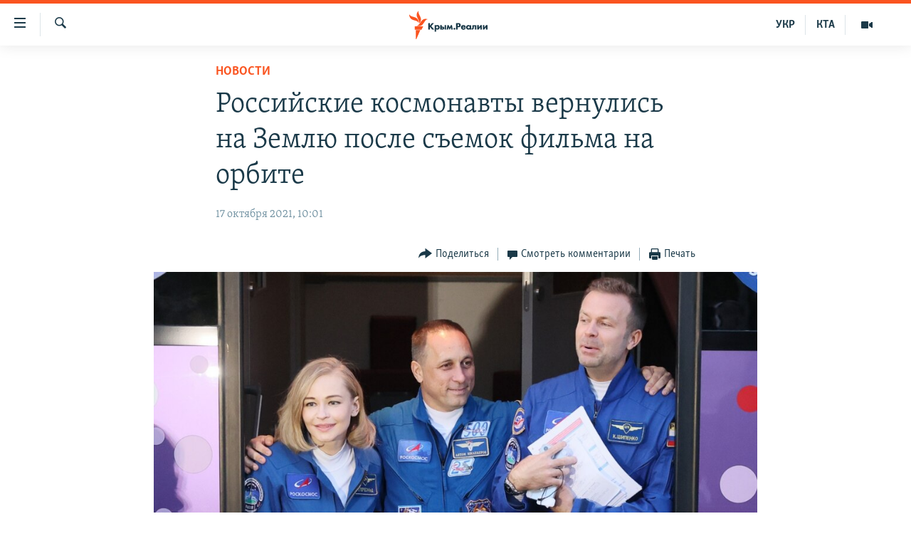

--- FILE ---
content_type: text/html; charset=utf-8
request_url: https://ru.krymr.com/a/news-rossiyskiye-kosmonavty-vernulis-posle-syemok-filma-orbita/31513868.html
body_size: 12804
content:

<!DOCTYPE html>
<html lang="ru" dir="ltr" class="no-js">
<head>
<link href="/Content/responsive/RFE/ru-CRI/RFE-ru-CRI.css?&amp;av=0.0.0.0&amp;cb=374" rel="stylesheet"/>
<script src="https://tags.krymr.com/rferl-pangea/prod/utag.sync.js"></script> <script type='text/javascript' src='https://www.youtube.com/iframe_api' async></script>
<link rel="manifest" href="/manifest.json">
<script type="text/javascript">
//a general 'js' detection, must be on top level in <head>, due to CSS performance
document.documentElement.className = "js";
var cacheBuster = "374";
var appBaseUrl = "/";
var imgEnhancerBreakpoints = [0, 144, 256, 408, 650, 1023, 1597];
var isLoggingEnabled = false;
var isPreviewPage = false;
var isLivePreviewPage = false;
if (!isPreviewPage) {
window.RFE = window.RFE || {};
window.RFE.cacheEnabledByParam = window.location.href.indexOf('nocache=1') === -1;
const url = new URL(window.location.href);
const params = new URLSearchParams(url.search);
// Remove the 'nocache' parameter
params.delete('nocache');
// Update the URL without the 'nocache' parameter
url.search = params.toString();
window.history.replaceState(null, '', url.toString());
} else {
window.addEventListener('load', function() {
const links = window.document.links;
for (let i = 0; i < links.length; i++) {
links[i].href = '#';
links[i].target = '_self';
}
})
}
// Iframe & Embed detection
var embedProperties = {};
try {
// Reliable way to check if we are in an iframe.
var isIframe = window.self !== window.top;
embedProperties.is_iframe = isIframe;
if (!isIframe) {
embedProperties.embed_context = "main";
} else {
// We are in an iframe. Let's try to access the parent.
// This access will only fail with strict cross-origin (without document.domain).
var parentLocation = window.top.location;
// The access succeeded. Now we explicitly compare the hostname.
if (window.location.hostname === parentLocation.hostname) {
embedProperties.embed_context = "embed_self";
} else {
// Hostname is different (e.g. different subdomain with document.domain)
embedProperties.embed_context = "embed_cross";
}
// Since the access works, we can safely get the details.
embedProperties.url_parent = parentLocation.href;
embedProperties.title_parent = window.top.document.title;
}
} catch (err) {
// We are in an iframe, and an error occurred, probably due to cross-origin restrictions.
embedProperties.is_iframe = true;
embedProperties.embed_context = "embed_cross";
// We cannot access the properties of window.top.
// `document.referrer` can sometimes provide the URL of the parent page.
// It is not 100% reliable, but it is the best we can do in this situation.
embedProperties.url_parent = document.referrer || null;
embedProperties.title_parent = null; // We can't get to the title in a cross-origin scenario.
}
var pwaEnabled = true;
var swCacheDisabled;
</script>
<meta charset="utf-8" />
<title>Российские космонавты вернулись на Землю после съемок фильма на орбите</title>
<meta name="description" content="Российская актриса Пересильд и режиссер Шипенко впервые снимали художественный фильм в космосе" />
<meta name="keywords" content="Новости, Роскосмос, радио свобода, крым реалии, тасс, Юлия Пересильд, фильм роскосмос, съемки фильма на орбите, Антон Шкаплеров, Клим Шипенко" />
<meta name="viewport" content="width=device-width, initial-scale=1.0" />
<meta http-equiv="X-UA-Compatible" content="IE=edge" />
<meta name="robots" content="max-image-preview:large"><meta name="msvalidate.01" content="06EF19F813911814478D52A8EAF58195" />
<meta name="yandex-verification" content="c6d6cc3982c8d473" />
<meta name="google-site-verification" content="iz1aMHZsBgjRN9F870HDdgr4VpDkfmIi7LiIZNcisUQ" />
<meta property="fb:pages" content="283941958441966" />
<link href="https://ru.krymr.com/a/news-rossiyskiye-kosmonavty-vernulis-posle-syemok-filma-orbita/31513868.html" rel="canonical" />
<meta name="apple-mobile-web-app-title" content="Крым.Реалии" />
<meta name="apple-mobile-web-app-status-bar-style" content="black" />
<meta name="apple-itunes-app" content="app-id=1561597038, app-argument=//31513868.ltr" />
<meta content="Российские космонавты вернулись на Землю после съемок фильма на орбите" property="og:title" />
<meta content="Российская актриса Пересильд и режиссер Шипенко впервые снимали художественный фильм в космосе" property="og:description" />
<meta content="article" property="og:type" />
<meta content="https://ru.krymr.com/a/news-rossiyskiye-kosmonavty-vernulis-posle-syemok-filma-orbita/31513868.html" property="og:url" />
<meta content="Крым.Реалии" property="og:site_name" />
<meta content="https://www.facebook.com/krymrealii" property="article:publisher" />
<meta content="https://gdb.rferl.org/00c30000-0a00-0242-3094-08d98840a696_w1200_h630.jpg" property="og:image" />
<meta content="1200" property="og:image:width" />
<meta content="630" property="og:image:height" />
<meta content="582979245185328" property="fb:app_id" />
<meta content="summary_large_image" name="twitter:card" />
<meta content="@krymrealii" name="twitter:site" />
<meta content="https://gdb.rferl.org/00c30000-0a00-0242-3094-08d98840a696_w1200_h630.jpg" name="twitter:image" />
<meta content="Российские космонавты вернулись на Землю после съемок фильма на орбите" name="twitter:title" />
<meta content="Российская актриса Пересильд и режиссер Шипенко впервые снимали художественный фильм в космосе" name="twitter:description" />
<link rel="amphtml" href="https://ru.krymr.com/amp/news-rossiyskiye-kosmonavty-vernulis-posle-syemok-filma-orbita/31513868.html" />
<script type="application/ld+json">{"articleSection":"Новости","isAccessibleForFree":true,"headline":"Российские космонавты вернулись на Землю после съемок фильма на орбите","inLanguage":"ru-CRI","keywords":"Новости, Роскосмос, радио свобода, крым реалии, тасс, Юлия Пересильд, фильм роскосмос, съемки фильма на орбите, Антон Шкаплеров, Клим Шипенко","author":{"@type":"Person","name":"Крым.Реалии"},"datePublished":"2021-10-17 07:01:14Z","dateModified":"2021-10-17 07:01:14Z","publisher":{"logo":{"width":512,"height":220,"@type":"ImageObject","url":"https://ru.krymr.com/Content/responsive/RFE/ru-CRI/img/logo.png"},"@type":"NewsMediaOrganization","url":"https://ru.krymr.com","sameAs":["https://facebook.com/krymrealii","https://twitter.com/krymrealii","https://www.youtube.com/channel/UCTxc3zFdloSLhqPd6mfIMKA","https://www.instagram.com/krymrealii/","https://t.me/krymrealii","https://soundcloud.com/podcasts-krym-realii"],"name":"Крым.Реалии","alternateName":"Крым Реалии"},"@context":"https://schema.org","@type":"NewsArticle","mainEntityOfPage":"https://ru.krymr.com/a/news-rossiyskiye-kosmonavty-vernulis-posle-syemok-filma-orbita/31513868.html","url":"https://ru.krymr.com/a/news-rossiyskiye-kosmonavty-vernulis-posle-syemok-filma-orbita/31513868.html","description":"Российская актриса Пересильд и режиссер Шипенко впервые снимали художественный фильм в космосе","image":{"width":1080,"height":608,"@type":"ImageObject","url":"https://gdb.rferl.org/00c30000-0a00-0242-3094-08d98840a696_w1080_h608.jpg"},"name":"Российские космонавты вернулись на Землю после съемок фильма на орбите"}</script>
<script src="/Scripts/responsive/infographics.b?v=dVbZ-Cza7s4UoO3BqYSZdbxQZVF4BOLP5EfYDs4kqEo1&amp;av=0.0.0.0&amp;cb=374"></script>
<script src="/Scripts/responsive/loader.b?v=C-JLefdHQ4ECvt5x4bMsJCTq2VRkcN8JUkP-IB-DzAI1&amp;av=0.0.0.0&amp;cb=374"></script>
<link rel="icon" type="image/svg+xml" href="/Content/responsive/RFE/img/webApp/favicon.svg" />
<link rel="alternate icon" href="/Content/responsive/RFE/img/webApp/favicon.ico" />
<link rel="mask-icon" color="#ea6903" href="/Content/responsive/RFE/img/webApp/favicon_safari.svg" />
<link rel="apple-touch-icon" sizes="152x152" href="/Content/responsive/RFE/img/webApp/ico-152x152.png" />
<link rel="apple-touch-icon" sizes="144x144" href="/Content/responsive/RFE/img/webApp/ico-144x144.png" />
<link rel="apple-touch-icon" sizes="114x114" href="/Content/responsive/RFE/img/webApp/ico-114x114.png" />
<link rel="apple-touch-icon" sizes="72x72" href="/Content/responsive/RFE/img/webApp/ico-72x72.png" />
<link rel="apple-touch-icon-precomposed" href="/Content/responsive/RFE/img/webApp/ico-57x57.png" />
<link rel="icon" sizes="192x192" href="/Content/responsive/RFE/img/webApp/ico-192x192.png" />
<link rel="icon" sizes="128x128" href="/Content/responsive/RFE/img/webApp/ico-128x128.png" />
<meta name="msapplication-TileColor" content="#ffffff" />
<meta name="msapplication-TileImage" content="/Content/responsive/RFE/img/webApp/ico-144x144.png" />
<link rel="preload" href="/Content/responsive/fonts/Skolar-Lt_Cyrl_v2.4.woff" type="font/woff" as="font" crossorigin="anonymous" />
<link rel="alternate" type="application/rss+xml" title="RFE/RL - Top Stories [RSS]" href="/api/" />
<link rel="sitemap" type="application/rss+xml" href="/sitemap.xml" />
<script type="text/javascript">
var analyticsData = Object.assign(embedProperties, {url:"https://ru.krymr.com/a/news-rossiyskiye-kosmonavty-vernulis-posle-syemok-filma-orbita/31513868.html",property_id:"507",article_uid:"31513868",page_title:"Российские космонавты вернулись на Землю после съемок фильма на орбите",page_type:"article",content_type:"article",subcontent_type:"article",last_modified:"2021-10-17 07:01:14Z",pub_datetime:"2021-10-17 07:01:14Z",section:"новости",english_section:"news-ru",byline:"",categories:"news-ru",tags:"роскосмос;радио свобода;крым реалии;тасс;юлия пересильд;фильм роскосмос;съемки фильма на орбите; антон шкаплеров; клим шипенко",domain:"ru.krymr.com",language:"Russian",language_service:"RFERL Crimea",platform:"web",copied:"no",copied_article:"",copied_title:"",runs_js:"Yes",cms_release:"8.45.0.0.374",enviro_type:"prod",slug:"news-rossiyskiye-kosmonavty-vernulis-posle-syemok-filma-orbita",entity:"RFE",short_language_service:"CRI",platform_short:"W",page_name:"Российские космонавты вернулись на Землю после съемок фильма на орбите"});
// Push Analytics data as GTM message (without "event" attribute and before GTM initialization)
window.dataLayer = window.dataLayer || [];
window.dataLayer.push(analyticsData);
</script>
<script type="text/javascript" data-cookiecategory="analytics">
var gtmEventObject = {event: 'page_meta_ready'};window.dataLayer = window.dataLayer || [];window.dataLayer.push(gtmEventObject);
var renderGtm = "true";
if (renderGtm === "true") {
(function(w,d,s,l,i){w[l]=w[l]||[];w[l].push({'gtm.start':new Date().getTime(),event:'gtm.js'});var f=d.getElementsByTagName(s)[0],j=d.createElement(s),dl=l!='dataLayer'?'&l='+l:'';j.async=true;j.src='//www.googletagmanager.com/gtm.js?id='+i+dl;f.parentNode.insertBefore(j,f);})(window,document,'script','dataLayer','GTM-WXZBPZ');
}
</script>
</head>
<body class=" nav-no-loaded cc_theme pg-article pg-article--single-column print-lay-article use-sticky-share nojs-images ">
<noscript><iframe src="https://www.googletagmanager.com/ns.html?id=GTM-WXZBPZ" height="0" width="0" style="display:none;visibility:hidden"></iframe></noscript> <script type="text/javascript" data-cookiecategory="analytics">
var gtmEventObject = {event: 'page_meta_ready'};window.dataLayer = window.dataLayer || [];window.dataLayer.push(gtmEventObject);
var renderGtm = "true";
if (renderGtm === "true") {
(function(w,d,s,l,i){w[l]=w[l]||[];w[l].push({'gtm.start':new Date().getTime(),event:'gtm.js'});var f=d.getElementsByTagName(s)[0],j=d.createElement(s),dl=l!='dataLayer'?'&l='+l:'';j.async=true;j.src='//www.googletagmanager.com/gtm.js?id='+i+dl;f.parentNode.insertBefore(j,f);})(window,document,'script','dataLayer','GTM-WXZBPZ');
}
</script>
<!--Analytics tag js version start-->
<script type="text/javascript" data-cookiecategory="analytics">
var utag_data = Object.assign({}, analyticsData, {pub_year:"2021",pub_month:"10",pub_day:"17",pub_hour:"07",pub_weekday:"Sunday"});
if(typeof(TealiumTagFrom)==='function' && typeof(TealiumTagSearchKeyword)==='function') {
var utag_from=TealiumTagFrom();var utag_searchKeyword=TealiumTagSearchKeyword();
if(utag_searchKeyword!=null && utag_searchKeyword!=='' && utag_data["search_keyword"]==null) utag_data["search_keyword"]=utag_searchKeyword;if(utag_from!=null && utag_from!=='') utag_data["from"]=TealiumTagFrom();}
if(window.top!== window.self&&utag_data.page_type==="snippet"){utag_data.page_type = 'iframe';}
try{if(window.top!==window.self&&window.self.location.hostname===window.top.location.hostname){utag_data.platform = 'self-embed';utag_data.platform_short = 'se';}}catch(e){if(window.top!==window.self&&window.self.location.search.includes("platformType=self-embed")){utag_data.platform = 'cross-promo';utag_data.platform_short = 'cp';}}
(function(a,b,c,d){ a="https://tags.krymr.com/rferl-pangea/prod/utag.js"; b=document;c="script";d=b.createElement(c);d.src=a;d.type="text/java"+c;d.async=true; a=b.getElementsByTagName(c)[0];a.parentNode.insertBefore(d,a); })();
</script>
<!--Analytics tag js version end-->
<!-- Analytics tag management NoScript -->
<noscript>
<img style="position: absolute; border: none;" src="https://ssc.krymr.com/b/ss/bbgprod,bbgentityrferl/1/G.4--NS/33707354?pageName=rfe%3acri%3aw%3aarticle%3a%d0%a0%d0%be%d1%81%d1%81%d0%b8%d0%b9%d1%81%d0%ba%d0%b8%d0%b5%20%d0%ba%d0%be%d1%81%d0%bc%d0%be%d0%bd%d0%b0%d0%b2%d1%82%d1%8b%20%d0%b2%d0%b5%d1%80%d0%bd%d1%83%d0%bb%d0%b8%d1%81%d1%8c%20%d0%bd%d0%b0%20%d0%97%d0%b5%d0%bc%d0%bb%d1%8e%20%d0%bf%d0%be%d1%81%d0%bb%d0%b5%20%d1%81%d1%8a%d0%b5%d0%bc%d0%be%d0%ba%20%d1%84%d0%b8%d0%bb%d1%8c%d0%bc%d0%b0%20%d0%bd%d0%b0%20%d0%be%d1%80%d0%b1%d0%b8%d1%82%d0%b5&amp;c6=%d0%a0%d0%be%d1%81%d1%81%d0%b8%d0%b9%d1%81%d0%ba%d0%b8%d0%b5%20%d0%ba%d0%be%d1%81%d0%bc%d0%be%d0%bd%d0%b0%d0%b2%d1%82%d1%8b%20%d0%b2%d0%b5%d1%80%d0%bd%d1%83%d0%bb%d0%b8%d1%81%d1%8c%20%d0%bd%d0%b0%20%d0%97%d0%b5%d0%bc%d0%bb%d1%8e%20%d0%bf%d0%be%d1%81%d0%bb%d0%b5%20%d1%81%d1%8a%d0%b5%d0%bc%d0%be%d0%ba%20%d1%84%d0%b8%d0%bb%d1%8c%d0%bc%d0%b0%20%d0%bd%d0%b0%20%d0%be%d1%80%d0%b1%d0%b8%d1%82%d0%b5&amp;v36=8.45.0.0.374&amp;v6=D=c6&amp;g=https%3a%2f%2fru.krymr.com%2fa%2fnews-rossiyskiye-kosmonavty-vernulis-posle-syemok-filma-orbita%2f31513868.html&amp;c1=D=g&amp;v1=D=g&amp;events=event1,event52&amp;c16=rferl%20crimea&amp;v16=D=c16&amp;c5=news-ru&amp;v5=D=c5&amp;ch=%d0%9d%d0%be%d0%b2%d0%be%d1%81%d1%82%d0%b8&amp;c15=russian&amp;v15=D=c15&amp;c4=article&amp;v4=D=c4&amp;c14=31513868&amp;v14=D=c14&amp;v20=no&amp;c17=web&amp;v17=D=c17&amp;mcorgid=518abc7455e462b97f000101%40adobeorg&amp;server=ru.krymr.com&amp;pageType=D=c4&amp;ns=bbg&amp;v29=D=server&amp;v25=rfe&amp;v30=507&amp;v105=D=User-Agent " alt="analytics" width="1" height="1" /></noscript>
<!-- End of Analytics tag management NoScript -->
<!--*** Accessibility links - For ScreenReaders only ***-->
<section>
<div class="sr-only">
<h2>Доступность ссылки</h2>
<ul>
<li><a href="#content" data-disable-smooth-scroll="1">Вернуться к основному содержанию</a></li>
<li><a href="#navigation" data-disable-smooth-scroll="1">Вернутся к главной навигации</a></li>
<li><a href="#txtHeaderSearch" data-disable-smooth-scroll="1">Вернутся к поиску</a></li>
</ul>
</div>
</section>
<div dir="ltr">
<div id="page">
<aside>
<div class="c-lightbox overlay-modal">
<div class="c-lightbox__intro">
<h2 class="c-lightbox__intro-title"></h2>
<button class="btn btn--rounded c-lightbox__btn c-lightbox__intro-next" title="Следующий">
<span class="ico ico--rounded ico-chevron-forward"></span>
<span class="sr-only">Следующий</span>
</button>
</div>
<div class="c-lightbox__nav">
<button class="btn btn--rounded c-lightbox__btn c-lightbox__btn--close" title="Закрыть">
<span class="ico ico--rounded ico-close"></span>
<span class="sr-only">Закрыть</span>
</button>
<button class="btn btn--rounded c-lightbox__btn c-lightbox__btn--prev" title="Предыдущий">
<span class="ico ico--rounded ico-chevron-backward"></span>
<span class="sr-only">Предыдущий</span>
</button>
<button class="btn btn--rounded c-lightbox__btn c-lightbox__btn--next" title="Следующий">
<span class="ico ico--rounded ico-chevron-forward"></span>
<span class="sr-only">Следующий</span>
</button>
</div>
<div class="c-lightbox__content-wrap">
<figure class="c-lightbox__content">
<span class="c-spinner c-spinner--lightbox">
<img src="/Content/responsive/img/player-spinner.png"
alt="пожалуйста, подождите"
title="пожалуйста, подождите" />
</span>
<div class="c-lightbox__img">
<div class="thumb">
<img src="" alt="" />
</div>
</div>
<figcaption>
<div class="c-lightbox__info c-lightbox__info--foot">
<span class="c-lightbox__counter"></span>
<span class="caption c-lightbox__caption"></span>
</div>
</figcaption>
</figure>
</div>
<div class="hidden">
<div class="content-advisory__box content-advisory__box--lightbox">
<span class="content-advisory__box-text">Это фото содержит потенциально неприемлемые материалы, которые могут показаться людям неприятными или оскорбительными.</span>
<button class="btn btn--transparent content-advisory__box-btn m-t-md" value="text" type="button">
<span class="btn__text">
Нажмите, чтобы открыть
</span>
</button>
</div>
</div>
</div>
<div class="print-dialogue">
<div class="container">
<h3 class="print-dialogue__title section-head">Print Options:</h3>
<div class="print-dialogue__opts">
<ul class="print-dialogue__opt-group">
<li class="form__group form__group--checkbox">
<input class="form__check " id="checkboxImages" name="checkboxImages" type="checkbox" checked="checked" />
<label for="checkboxImages" class="form__label m-t-md">Images</label>
</li>
<li class="form__group form__group--checkbox">
<input class="form__check " id="checkboxMultimedia" name="checkboxMultimedia" type="checkbox" checked="checked" />
<label for="checkboxMultimedia" class="form__label m-t-md">Multimedia</label>
</li>
</ul>
<ul class="print-dialogue__opt-group">
<li class="form__group form__group--checkbox">
<input class="form__check " id="checkboxEmbedded" name="checkboxEmbedded" type="checkbox" checked="checked" />
<label for="checkboxEmbedded" class="form__label m-t-md">Embedded Content</label>
</li>
<li class="form__group form__group--checkbox">
<input class="form__check " id="checkboxComments" name="checkboxComments" type="checkbox" />
<label for="checkboxComments" class="form__label m-t-md"> Comments</label>
</li>
</ul>
</div>
<div class="print-dialogue__buttons">
<button class="btn btn--secondary close-button" type="button" title="Отменить">
<span class="btn__text ">Отменить</span>
</button>
<button class="btn btn-cust-print m-l-sm" type="button" title="Печать">
<span class="btn__text ">Печать</span>
</button>
</div>
</div>
</div>
<div class="ctc-message pos-fix">
<div class="ctc-message__inner">Ссылка скопирована!</div>
</div>
</aside>
<div class="hdr-20 hdr-20--big">
<div class="hdr-20__inner">
<div class="hdr-20__max pos-rel">
<div class="hdr-20__side hdr-20__side--primary d-flex">
<label data-for="main-menu-ctrl" data-switcher-trigger="true" data-switch-target="main-menu-ctrl" class="burger hdr-trigger pos-rel trans-trigger" data-trans-evt="click" data-trans-id="menu">
<span class="ico ico-close hdr-trigger__ico hdr-trigger__ico--close burger__ico burger__ico--close"></span>
<span class="ico ico-menu hdr-trigger__ico hdr-trigger__ico--open burger__ico burger__ico--open"></span>
</label>
<div class="menu-pnl pos-fix trans-target" data-switch-target="main-menu-ctrl" data-trans-id="menu">
<div class="menu-pnl__inner">
<nav class="main-nav menu-pnl__item menu-pnl__item--first">
<ul class="main-nav__list accordeon" data-analytics-tales="false" data-promo-name="link" data-location-name="nav,secnav">
<li class="main-nav__item">
<a class="main-nav__item-name main-nav__item-name--link" href="/p/6186.html" title="НОВОСТИ" data-item-name="news" >НОВОСТИ</a>
</li>
<li class="main-nav__item accordeon__item" data-switch-target="menu-item-4564">
<label class="main-nav__item-name main-nav__item-name--label accordeon__control-label" data-switcher-trigger="true" data-for="menu-item-4564">
СПЕЦПРОЕКТЫ
<span class="ico ico-chevron-down main-nav__chev"></span>
</label>
<div class="main-nav__sub-list">
<a class="main-nav__item-name main-nav__item-name--link main-nav__item-name--sub" href="https://ru.krymr.com/a/gruz-200-krym/33244443.html" title="Груз 200" >Груз 200</a>
<a class="main-nav__item-name main-nav__item-name--link main-nav__item-name--sub" href="https://www.radiosvoboda.org/a/crimea-military-bases-map/32397787.html?lang=ru" title="Карта военных объектов Крыма" >Карта военных объектов Крыма</a>
<a class="main-nav__item-name main-nav__item-name--link main-nav__item-name--sub" href="https://ru.krymr.com/p/10606.html" title="11 лет оккупации крыма. 11 историй сопротивления" >11 лет оккупации крыма. 11 историй сопротивления</a>
</div>
</li>
<li class="main-nav__item">
<a class="main-nav__item-name main-nav__item-name--link" href="/z/22224" title="ВОДА" data-item-name="crimea-water" >ВОДА</a>
</li>
<li class="main-nav__item">
<a class="main-nav__item-name main-nav__item-name--link" href="/p/7213.html" title="ИСТОРИЯ" data-item-name="history-crimea" >ИСТОРИЯ</a>
</li>
<li class="main-nav__item accordeon__item" data-switch-target="menu-item-1460">
<label class="main-nav__item-name main-nav__item-name--label accordeon__control-label" data-switcher-trigger="true" data-for="menu-item-1460">
ЕЩЕ
<span class="ico ico-chevron-down main-nav__chev"></span>
</label>
<div class="main-nav__sub-list">
<a class="main-nav__item-name main-nav__item-name--link main-nav__item-name--sub" href="/z/20287" title="Интерактив" data-item-name="v_detalyah" >Интерактив</a>
<a class="main-nav__item-name main-nav__item-name--link main-nav__item-name--sub" href="/z/19990" title="Инфографика" data-item-name="inphographics" >Инфографика</a>
<a class="main-nav__item-name main-nav__item-name--link main-nav__item-name--sub" href="https://ru.krymr.com/z/20127" title="Телепроект Крым.Реалии" >Телепроект Крым.Реалии</a>
<a class="main-nav__item-name main-nav__item-name--link main-nav__item-name--sub" href="/z/17360" title="Советы правозащитников" data-item-name="human-rights-advise" >Советы правозащитников</a>
<a class="main-nav__item-name main-nav__item-name--link main-nav__item-name--sub" href="/z/19746" title="Пропавшие без вести" data-item-name="crimea-missing" >Пропавшие без вести</a>
<a class="main-nav__item-name main-nav__item-name--link main-nav__item-name--sub" href="/a/28146624.html" title="Победителей не судят?" >Победителей не судят?</a>
<a class="main-nav__item-name main-nav__item-name--link main-nav__item-name--sub" href="/a/27575494.html" title="Крым.Непокоренный" >Крым.Непокоренный</a>
<a class="main-nav__item-name main-nav__item-name--link main-nav__item-name--sub" href="/z/17510" title="Elifbe" data-item-name="elifbe-ru" >Elifbe</a>
<a class="main-nav__item-name main-nav__item-name--link main-nav__item-name--sub" href="/z/17000" title="Украинская проблема Крыма" data-item-name="ukrainian-problems-ru" >Украинская проблема Крыма</a>
</div>
</li>
<li class="main-nav__item">
<a class="main-nav__item-name main-nav__item-name--link" href="https://www.radiosvoboda.org" title="Радіо Свобода" target="_blank" rel="noopener">Радіо Свобода</a>
</li>
<li class="main-nav__item">
<a class="main-nav__item-name main-nav__item-name--link" href="/p/8517.html" title="Как обойти блокировку" data-item-name="block" >Как обойти блокировку</a>
</li>
</ul>
</nav>
<div class="menu-pnl__item">
<a href="https://ua.krymr.com" class="menu-pnl__item-link" alt="Українською">Українською</a>
<a href="https://ktat.krymr.com" class="menu-pnl__item-link" alt="Qırımtatar">Qırımtatar</a>
</div>
<div class="menu-pnl__item menu-pnl__item--social">
<h5 class="menu-pnl__sub-head">Присоединяйтесь!</h5>
<a href="https://facebook.com/krymrealii" title="Мы в Facebook" data-analytics-text="follow_on_facebook" class="btn btn--rounded btn--social-inverted menu-pnl__btn js-social-btn btn-facebook" target="_blank" rel="noopener">
<span class="ico ico-facebook-alt ico--rounded"></span>
</a>
<a href="https://twitter.com/krymrealii" title="Мы в Twitter" data-analytics-text="follow_on_twitter" class="btn btn--rounded btn--social-inverted menu-pnl__btn js-social-btn btn-twitter" target="_blank" rel="noopener">
<span class="ico ico-twitter ico--rounded"></span>
</a>
<a href="https://www.youtube.com/channel/UCTxc3zFdloSLhqPd6mfIMKA" title="Присоединяйтесь в Youtube" data-analytics-text="follow_on_youtube" class="btn btn--rounded btn--social-inverted menu-pnl__btn js-social-btn btn-youtube" target="_blank" rel="noopener">
<span class="ico ico-youtube ico--rounded"></span>
</a>
<a href="https://www.instagram.com/krymrealii/" title="Крым.Реалии в Instagram" data-analytics-text="follow_on_instagram" class="btn btn--rounded btn--social-inverted menu-pnl__btn js-social-btn btn-instagram" target="_blank" rel="noopener">
<span class="ico ico-instagram ico--rounded"></span>
</a>
<a href="https://news.google.com/publications/CAAqBwgKMPmikQsw1uilAw" title="Follow us on Google News" data-analytics-text="follow_on_google_news" class="btn btn--rounded btn--social-inverted menu-pnl__btn js-social-btn btn-g-news" target="_blank" rel="noopener">
<span class="ico ico-google-news ico--rounded"></span>
</a>
<a href="https://t.me/krymrealii" title="Мы в Telegram" data-analytics-text="follow_on_telegram" class="btn btn--rounded btn--social-inverted menu-pnl__btn js-social-btn btn-telegram" target="_blank" rel="noopener">
<span class="ico ico-telegram ico--rounded"></span>
</a>
</div>
<div class="menu-pnl__item">
<a href="/navigation/allsites" class="menu-pnl__item-link">
<span class="ico ico-languages "></span>
Все сайты RFE/RL
</a>
</div>
</div>
</div>
<label data-for="top-search-ctrl" data-switcher-trigger="true" data-switch-target="top-search-ctrl" class="top-srch-trigger hdr-trigger">
<span class="ico ico-close hdr-trigger__ico hdr-trigger__ico--close top-srch-trigger__ico top-srch-trigger__ico--close"></span>
<span class="ico ico-search hdr-trigger__ico hdr-trigger__ico--open top-srch-trigger__ico top-srch-trigger__ico--open"></span>
</label>
<div class="srch-top srch-top--in-header" data-switch-target="top-search-ctrl">
<div class="container">
<form action="/s" class="srch-top__form srch-top__form--in-header" id="form-topSearchHeader" method="get" role="search"><label for="txtHeaderSearch" class="sr-only">Искать</label>
<input type="text" id="txtHeaderSearch" name="k" placeholder="текст для поиска..." accesskey="s" value="" class="srch-top__input analyticstag-event" onkeydown="if (event.keyCode === 13) { FireAnalyticsTagEventOnSearch('search', $dom.get('#txtHeaderSearch')[0].value) }" />
<button title="Искать" type="submit" class="btn btn--top-srch analyticstag-event" onclick="FireAnalyticsTagEventOnSearch('search', $dom.get('#txtHeaderSearch')[0].value) ">
<span class="ico ico-search"></span>
</button></form>
</div>
</div>
<a href="/" class="main-logo-link">
<img src="/Content/responsive/RFE/ru-CRI/img/logo-compact.svg?cb=374" class="main-logo main-logo--comp" alt="site logo">
<img src="/Content/responsive/RFE/ru-CRI/img/logo.svg?cb=374" class="main-logo main-logo--big" alt="site logo">
</a>
</div>
<div class="hdr-20__side hdr-20__side--secondary d-flex">
<a href="/z/16909" title="Мультимедиа" class="hdr-20__secondary-item" data-item-name="video">
<span class="ico ico-video hdr-20__secondary-icon"></span>
</a>
<a href="https://ktat.krymr.com/" title="КТА" class="hdr-20__secondary-item hdr-20__secondary-item--lang" data-item-name="satellite">
КТА
</a>
<a href="https://ua.krymr.com/" title="УКР" class="hdr-20__secondary-item hdr-20__secondary-item--lang" data-item-name="satellite">
УКР
</a>
<a href="/s" title="Искать" class="hdr-20__secondary-item hdr-20__secondary-item--search" data-item-name="search">
<span class="ico ico-search hdr-20__secondary-icon hdr-20__secondary-icon--search"></span>
</a>
<div class="srch-bottom">
<form action="/s" class="srch-bottom__form d-flex" id="form-bottomSearch" method="get" role="search"><label for="txtSearch" class="sr-only">Искать</label>
<input type="search" id="txtSearch" name="k" placeholder="текст для поиска..." accesskey="s" value="" class="srch-bottom__input analyticstag-event" onkeydown="if (event.keyCode === 13) { FireAnalyticsTagEventOnSearch('search', $dom.get('#txtSearch')[0].value) }" />
<button title="Искать" type="submit" class="btn btn--bottom-srch analyticstag-event" onclick="FireAnalyticsTagEventOnSearch('search', $dom.get('#txtSearch')[0].value) ">
<span class="ico ico-search"></span>
</button></form>
</div>
</div>
<img src="/Content/responsive/RFE/ru-CRI/img/logo-print.gif?cb=374" class="logo-print" loading="lazy" alt="site logo">
<img src="/Content/responsive/RFE/ru-CRI/img/logo-print_color.png?cb=374" class="logo-print logo-print--color" loading="lazy" alt="site logo">
</div>
</div>
</div>
<script>
if (document.body.className.indexOf('pg-home') > -1) {
var nav2In = document.querySelector('.hdr-20__inner');
var nav2Sec = document.querySelector('.hdr-20__side--secondary');
var secStyle = window.getComputedStyle(nav2Sec);
if (nav2In && window.pageYOffset < 150 && secStyle['position'] !== 'fixed') {
nav2In.classList.add('hdr-20__inner--big')
}
}
</script>
<div class="c-hlights c-hlights--breaking c-hlights--no-item" data-hlight-display="mobile,desktop">
<div class="c-hlights__wrap container p-0">
<div class="c-hlights__nav">
<a role="button" href="#" title="Предыдущий">
<span class="ico ico-chevron-backward m-0"></span>
<span class="sr-only">Предыдущий</span>
</a>
<a role="button" href="#" title="Следующий">
<span class="ico ico-chevron-forward m-0"></span>
<span class="sr-only">Следующий</span>
</a>
</div>
<span class="c-hlights__label">
<span class="">Новость часа</span>
<span class="switcher-trigger">
<label data-for="more-less-1" data-switcher-trigger="true" class="switcher-trigger__label switcher-trigger__label--more p-b-0" title="Показать больше">
<span class="ico ico-chevron-down"></span>
</label>
<label data-for="more-less-1" data-switcher-trigger="true" class="switcher-trigger__label switcher-trigger__label--less p-b-0" title="Скрыть">
<span class="ico ico-chevron-up"></span>
</label>
</span>
</span>
<ul class="c-hlights__items switcher-target" data-switch-target="more-less-1">
</ul>
</div>
</div> <div id="content">
<main class="container">
<div class="hdr-container">
<div class="row">
<div class="col-xs-12 col-sm-12 col-md-10 col-md-offset-1">
<div class="row">
<div class="col-category col-xs-12 col-md-8 col-md-offset-2"> <div class="category js-category">
<a class="" href="/z/16898">Новости</a> </div>
</div><div class="col-title col-xs-12 col-md-8 col-md-offset-2"> <h1 class="title pg-title">
Российские космонавты вернулись на Землю после съемок фильма на орбите
</h1>
</div><div class="col-publishing-details col-xs-12 col-md-8 col-md-offset-2"> <div class="publishing-details ">
<div class="published">
<span class="date" >
<time pubdate="pubdate" datetime="2021-10-17T10:01:14+02:00">
17 октября 2021, 10:01
</time>
</span>
</div>
</div>
</div><div class="col-xs-12 col-md-8 col-md-offset-2"> <div class="col-article-tools pos-rel article-share">
<div class="col-article-tools__end">
<div class="share--box">
<div class="sticky-share-container" style="display:none">
<div class="container">
<a href="https://ru.krymr.com" id="logo-sticky-share">&nbsp;</a>
<div class="pg-title pg-title--sticky-share">
Российские космонавты вернулись на Землю после съемок фильма на орбите
</div>
<div class="sticked-nav-actions">
<!--This part is for sticky navigation display-->
<p class="buttons link-content-sharing p-0 ">
<button class="btn btn--link btn-content-sharing p-t-0 " id="btnContentSharing" value="text" role="Button" type="" title="поделиться в других соцсетях">
<span class="ico ico-share ico--l"></span>
<span class="btn__text ">
Поделиться
</span>
</button>
</p>
<aside class="content-sharing js-content-sharing js-content-sharing--apply-sticky content-sharing--sticky"
role="complementary"
data-share-url="https://ru.krymr.com/a/news-rossiyskiye-kosmonavty-vernulis-posle-syemok-filma-orbita/31513868.html" data-share-title="Российские космонавты вернулись на Землю после съемок фильма на орбите" data-share-text="Российская актриса Пересильд и режиссер Шипенко впервые снимали художественный фильм в космосе">
<div class="content-sharing__popover">
<h6 class="content-sharing__title">Поделиться</h6>
<button href="#close" id="btnCloseSharing" class="btn btn--text-like content-sharing__close-btn">
<span class="ico ico-close ico--l"></span>
</button>
<ul class="content-sharing__list">
<li class="content-sharing__item">
<div class="ctc ">
<input type="text" class="ctc__input" readonly="readonly">
<a href="" js-href="https://ru.krymr.com/a/news-rossiyskiye-kosmonavty-vernulis-posle-syemok-filma-orbita/31513868.html" class="content-sharing__link ctc__button">
<span class="ico ico-copy-link ico--rounded ico--s"></span>
<span class="content-sharing__link-text">Копировать ссылку</span>
</a>
</div>
</li>
<li class="content-sharing__item">
<a href="https://facebook.com/sharer.php?u=https%3a%2f%2fru.krymr.com%2fa%2fnews-rossiyskiye-kosmonavty-vernulis-posle-syemok-filma-orbita%2f31513868.html"
data-analytics-text="share_on_facebook"
title="Facebook" target="_blank"
class="content-sharing__link js-social-btn">
<span class="ico ico-facebook ico--rounded ico--s"></span>
<span class="content-sharing__link-text">Facebook</span>
</a>
</li>
<li class="content-sharing__item">
<a href="https://twitter.com/share?url=https%3a%2f%2fru.krymr.com%2fa%2fnews-rossiyskiye-kosmonavty-vernulis-posle-syemok-filma-orbita%2f31513868.html&amp;text=%d0%a0%d0%be%d1%81%d1%81%d0%b8%d0%b9%d1%81%d0%ba%d0%b8%d0%b5+%d0%ba%d0%be%d1%81%d0%bc%d0%be%d0%bd%d0%b0%d0%b2%d1%82%d1%8b+%d0%b2%d0%b5%d1%80%d0%bd%d1%83%d0%bb%d0%b8%d1%81%d1%8c+%d0%bd%d0%b0+%d0%97%d0%b5%d0%bc%d0%bb%d1%8e+%d0%bf%d0%be%d1%81%d0%bb%d0%b5+%d1%81%d1%8a%d0%b5%d0%bc%d0%be%d0%ba+%d1%84%d0%b8%d0%bb%d1%8c%d0%bc%d0%b0+%d0%bd%d0%b0+%d0%be%d1%80%d0%b1%d0%b8%d1%82%d0%b5"
data-analytics-text="share_on_twitter"
title="X (Twitter)" target="_blank"
class="content-sharing__link js-social-btn">
<span class="ico ico-twitter ico--rounded ico--s"></span>
<span class="content-sharing__link-text">X (Twitter)</span>
</a>
</li>
<li class="content-sharing__item">
<a href="https://telegram.me/share/url?url=https%3a%2f%2fru.krymr.com%2fa%2fnews-rossiyskiye-kosmonavty-vernulis-posle-syemok-filma-orbita%2f31513868.html"
data-analytics-text="share_on_telegram"
title="Telegram" target="_blank"
class="content-sharing__link js-social-btn">
<span class="ico ico-telegram ico--rounded ico--s"></span>
<span class="content-sharing__link-text">Telegram</span>
</a>
</li>
<li class="content-sharing__item">
<a href="mailto:?body=https%3a%2f%2fru.krymr.com%2fa%2fnews-rossiyskiye-kosmonavty-vernulis-posle-syemok-filma-orbita%2f31513868.html&amp;subject=Российские космонавты вернулись на Землю после съемок фильма на орбите"
title="Email"
class="content-sharing__link ">
<span class="ico ico-email ico--rounded ico--s"></span>
<span class="content-sharing__link-text">Email</span>
</a>
</li>
</ul>
</div>
</aside>
</div>
</div>
</div>
<div class="links">
<p class="buttons link-content-sharing p-0 ">
<button class="btn btn--link btn-content-sharing p-t-0 " id="btnContentSharing" value="text" role="Button" type="" title="поделиться в других соцсетях">
<span class="ico ico-share ico--l"></span>
<span class="btn__text ">
Поделиться
</span>
</button>
</p>
<aside class="content-sharing js-content-sharing " role="complementary"
data-share-url="https://ru.krymr.com/a/news-rossiyskiye-kosmonavty-vernulis-posle-syemok-filma-orbita/31513868.html" data-share-title="Российские космонавты вернулись на Землю после съемок фильма на орбите" data-share-text="Российская актриса Пересильд и режиссер Шипенко впервые снимали художественный фильм в космосе">
<div class="content-sharing__popover">
<h6 class="content-sharing__title">Поделиться</h6>
<button href="#close" id="btnCloseSharing" class="btn btn--text-like content-sharing__close-btn">
<span class="ico ico-close ico--l"></span>
</button>
<ul class="content-sharing__list">
<li class="content-sharing__item">
<div class="ctc ">
<input type="text" class="ctc__input" readonly="readonly">
<a href="" js-href="https://ru.krymr.com/a/news-rossiyskiye-kosmonavty-vernulis-posle-syemok-filma-orbita/31513868.html" class="content-sharing__link ctc__button">
<span class="ico ico-copy-link ico--rounded ico--l"></span>
<span class="content-sharing__link-text">Копировать ссылку</span>
</a>
</div>
</li>
<li class="content-sharing__item">
<a href="https://facebook.com/sharer.php?u=https%3a%2f%2fru.krymr.com%2fa%2fnews-rossiyskiye-kosmonavty-vernulis-posle-syemok-filma-orbita%2f31513868.html"
data-analytics-text="share_on_facebook"
title="Facebook" target="_blank"
class="content-sharing__link js-social-btn">
<span class="ico ico-facebook ico--rounded ico--l"></span>
<span class="content-sharing__link-text">Facebook</span>
</a>
</li>
<li class="content-sharing__item">
<a href="https://twitter.com/share?url=https%3a%2f%2fru.krymr.com%2fa%2fnews-rossiyskiye-kosmonavty-vernulis-posle-syemok-filma-orbita%2f31513868.html&amp;text=%d0%a0%d0%be%d1%81%d1%81%d0%b8%d0%b9%d1%81%d0%ba%d0%b8%d0%b5+%d0%ba%d0%be%d1%81%d0%bc%d0%be%d0%bd%d0%b0%d0%b2%d1%82%d1%8b+%d0%b2%d0%b5%d1%80%d0%bd%d1%83%d0%bb%d0%b8%d1%81%d1%8c+%d0%bd%d0%b0+%d0%97%d0%b5%d0%bc%d0%bb%d1%8e+%d0%bf%d0%be%d1%81%d0%bb%d0%b5+%d1%81%d1%8a%d0%b5%d0%bc%d0%be%d0%ba+%d1%84%d0%b8%d0%bb%d1%8c%d0%bc%d0%b0+%d0%bd%d0%b0+%d0%be%d1%80%d0%b1%d0%b8%d1%82%d0%b5"
data-analytics-text="share_on_twitter"
title="X (Twitter)" target="_blank"
class="content-sharing__link js-social-btn">
<span class="ico ico-twitter ico--rounded ico--l"></span>
<span class="content-sharing__link-text">X (Twitter)</span>
</a>
</li>
<li class="content-sharing__item">
<a href="https://telegram.me/share/url?url=https%3a%2f%2fru.krymr.com%2fa%2fnews-rossiyskiye-kosmonavty-vernulis-posle-syemok-filma-orbita%2f31513868.html"
data-analytics-text="share_on_telegram"
title="Telegram" target="_blank"
class="content-sharing__link js-social-btn">
<span class="ico ico-telegram ico--rounded ico--l"></span>
<span class="content-sharing__link-text">Telegram</span>
</a>
</li>
<li class="content-sharing__item">
<a href="mailto:?body=https%3a%2f%2fru.krymr.com%2fa%2fnews-rossiyskiye-kosmonavty-vernulis-posle-syemok-filma-orbita%2f31513868.html&amp;subject=Российские космонавты вернулись на Землю после съемок фильма на орбите"
title="Email"
class="content-sharing__link ">
<span class="ico ico-email ico--rounded ico--l"></span>
<span class="content-sharing__link-text">Email</span>
</a>
</li>
</ul>
</div>
</aside>
<p class="buttons link-comments p-0">
<a href="#comments" class="btn btn--link p-t-0" data-disable-smooth-scroll="1" title="">
<span class="ico ico-comment"></span>
<span class="btn__text hidden-xs">
Смотреть комментарии
</span>
</a>
</p>
<p class="link-print hidden-xs buttons p-0">
<button class="btn btn--link btn-print p-t-0" onclick="if (typeof FireAnalyticsTagEvent === 'function') {FireAnalyticsTagEvent({ on_page_event: 'print_story' });}return false" title="(CTRL+P)">
<span class="ico ico-print"></span>
<span class="btn__text">Печать</span>
</button>
</p>
</div>
</div>
</div>
</div>
</div><div class="col-multimedia col-xs-12 col-md-10 col-md-offset-1"> <div class="cover-media">
<figure class="media-image js-media-expand">
<div class="img-wrap">
<div class="thumb thumb16_9">
<img src="https://gdb.rferl.org/00c30000-0a00-0242-3094-08d98840a696_w250_r1_s.jpg" alt="Юлия Пересильд, Антон Шкаплеров, Клим Шипенко (фото перед полетом)" />
</div>
</div>
<figcaption>
<span class="caption">Юлия Пересильд, Антон Шкаплеров, Клим Шипенко (фото перед полетом)</span>
</figcaption>
</figure>
</div>
</div>
</div>
</div>
</div>
</div>
<div class="body-container">
<div class="row">
<div class="col-xs-12 col-sm-12 col-md-10 col-md-offset-1">
<div class="row">
<div class="col-xs-12 col-sm-12 col-md-8 col-lg-8 col-md-offset-2">
<div id="article-content" class="content-floated-wrap fb-quotable">
<div class="wsw">
<p>Спускаемый аппарат корабля &quot;Ю.А.Гагарин&quot; (&quot;Союз МС-18&quot;) с космонавтами <strong>Олегом Новицким</strong>, актрисой <strong>Юлией Пересильд </strong>и режиссером <strong>Климом Шипенко</strong>, приземлился в степи Казахстана. Трансляция посадки велась на <a class="wsw__a" href="https://www.roscosmos.ru/" target="_blank">сайте Роскосмоса</a>, информирует <a class="wsw__a" href="https://www.svoboda.org/a/rossiyskie-kosmonavty-vernulisj-na-zemlyu-posle-syomok-kinofiljma/31513834.html" target="_blank">Радио Свобода.</a></p>
<p>Пересильд и Шипенко находились на орбите с 5 октября, Новицкий – с 9 апреля, <a class="wsw__a" href="https://tass.ru/kosmos/12683945" target="_blank">сообщает ТАСС.</a></p>
<p>По информации гендиректора Роскосмоса <strong>Дмитрия Рогозина</strong>, самочувствие Новицкого, дольше других членов экипажа пробывшего в космосе, удовлетворительное. Медики сняли медицинские показатели космонавта. Ему предстоит реабилитация гораздо более длительная, чем тем, кто находился на борту 12 суток.</p>
<p>Пересильд и Шипенко впервые в мире снимали художественный фильм в космосе. Космическая драма под рабочим названием &quot;Вызов&quot; – это история о девушке-враче, которая летит на орбиту, чтобы спасти космонавта. Фильм является совместным проектом Роскосмоса, Первого канала и студии Yellow, Black and White. В съемках участвовали и российские космонавты – Антон Шкаплеров, Олег Новицкий и <strong>Петр Дубров</strong>.</p>
<p>Всего на орбите должно было быть отснято примерно 35-40 минут экранного времени.</p><div class="clear"></div>
<div class="wsw__embed">
<div class="infgraphicsAttach" >
<script type="text/javascript">
initInfographics(
{
groups:[],
params:[],
isMobile:true
});
</script>
<div style="background:#eeeeee; border:1px solid #cccccc; padding:5px 10px"><big>Новости без блокировки и цензуры! Установить <a class="wsw__a" href="https://ru.krymr.com/mobilnoye-prilozheniye" target="_blank"> приложение</a> Крым.Реалии для <a class="wsw__a" href="https://apps.apple.com/us/app/id1561597038" target="_blank">iOS</a> і <a class="wsw__a" href="https://play.google.com/store/apps/details?id=org.rferl.cri" target="_blank">Android</a>.</big></div>
</div>
</div>
<p> </p>
</div>
<div class="footer-toolbar">
<div class="share--box">
<div class="sticky-share-container" style="display:none">
<div class="container">
<a href="https://ru.krymr.com" id="logo-sticky-share">&nbsp;</a>
<div class="pg-title pg-title--sticky-share">
Российские космонавты вернулись на Землю после съемок фильма на орбите
</div>
<div class="sticked-nav-actions">
<!--This part is for sticky navigation display-->
<p class="buttons link-content-sharing p-0 ">
<button class="btn btn--link btn-content-sharing p-t-0 " id="btnContentSharing" value="text" role="Button" type="" title="поделиться в других соцсетях">
<span class="ico ico-share ico--l"></span>
<span class="btn__text ">
Поделиться
</span>
</button>
</p>
<aside class="content-sharing js-content-sharing js-content-sharing--apply-sticky content-sharing--sticky"
role="complementary"
data-share-url="https://ru.krymr.com/a/news-rossiyskiye-kosmonavty-vernulis-posle-syemok-filma-orbita/31513868.html" data-share-title="Российские космонавты вернулись на Землю после съемок фильма на орбите" data-share-text="Российская актриса Пересильд и режиссер Шипенко впервые снимали художественный фильм в космосе">
<div class="content-sharing__popover">
<h6 class="content-sharing__title">Поделиться</h6>
<button href="#close" id="btnCloseSharing" class="btn btn--text-like content-sharing__close-btn">
<span class="ico ico-close ico--l"></span>
</button>
<ul class="content-sharing__list">
<li class="content-sharing__item">
<div class="ctc ">
<input type="text" class="ctc__input" readonly="readonly">
<a href="" js-href="https://ru.krymr.com/a/news-rossiyskiye-kosmonavty-vernulis-posle-syemok-filma-orbita/31513868.html" class="content-sharing__link ctc__button">
<span class="ico ico-copy-link ico--rounded ico--s"></span>
<span class="content-sharing__link-text">Копировать ссылку</span>
</a>
</div>
</li>
<li class="content-sharing__item">
<a href="https://facebook.com/sharer.php?u=https%3a%2f%2fru.krymr.com%2fa%2fnews-rossiyskiye-kosmonavty-vernulis-posle-syemok-filma-orbita%2f31513868.html"
data-analytics-text="share_on_facebook"
title="Facebook" target="_blank"
class="content-sharing__link js-social-btn">
<span class="ico ico-facebook ico--rounded ico--s"></span>
<span class="content-sharing__link-text">Facebook</span>
</a>
</li>
<li class="content-sharing__item">
<a href="https://twitter.com/share?url=https%3a%2f%2fru.krymr.com%2fa%2fnews-rossiyskiye-kosmonavty-vernulis-posle-syemok-filma-orbita%2f31513868.html&amp;text=%d0%a0%d0%be%d1%81%d1%81%d0%b8%d0%b9%d1%81%d0%ba%d0%b8%d0%b5+%d0%ba%d0%be%d1%81%d0%bc%d0%be%d0%bd%d0%b0%d0%b2%d1%82%d1%8b+%d0%b2%d0%b5%d1%80%d0%bd%d1%83%d0%bb%d0%b8%d1%81%d1%8c+%d0%bd%d0%b0+%d0%97%d0%b5%d0%bc%d0%bb%d1%8e+%d0%bf%d0%be%d1%81%d0%bb%d0%b5+%d1%81%d1%8a%d0%b5%d0%bc%d0%be%d0%ba+%d1%84%d0%b8%d0%bb%d1%8c%d0%bc%d0%b0+%d0%bd%d0%b0+%d0%be%d1%80%d0%b1%d0%b8%d1%82%d0%b5"
data-analytics-text="share_on_twitter"
title="X (Twitter)" target="_blank"
class="content-sharing__link js-social-btn">
<span class="ico ico-twitter ico--rounded ico--s"></span>
<span class="content-sharing__link-text">X (Twitter)</span>
</a>
</li>
<li class="content-sharing__item">
<a href="https://telegram.me/share/url?url=https%3a%2f%2fru.krymr.com%2fa%2fnews-rossiyskiye-kosmonavty-vernulis-posle-syemok-filma-orbita%2f31513868.html"
data-analytics-text="share_on_telegram"
title="Telegram" target="_blank"
class="content-sharing__link js-social-btn">
<span class="ico ico-telegram ico--rounded ico--s"></span>
<span class="content-sharing__link-text">Telegram</span>
</a>
</li>
<li class="content-sharing__item">
<a href="mailto:?body=https%3a%2f%2fru.krymr.com%2fa%2fnews-rossiyskiye-kosmonavty-vernulis-posle-syemok-filma-orbita%2f31513868.html&amp;subject=Российские космонавты вернулись на Землю после съемок фильма на орбите"
title="Email"
class="content-sharing__link ">
<span class="ico ico-email ico--rounded ico--s"></span>
<span class="content-sharing__link-text">Email</span>
</a>
</li>
</ul>
</div>
</aside>
</div>
</div>
</div>
<div class="links">
<p class="buttons link-content-sharing p-0 ">
<button class="btn btn--link btn-content-sharing p-t-0 " id="btnContentSharing" value="text" role="Button" type="" title="поделиться в других соцсетях">
<span class="ico ico-share ico--l"></span>
<span class="btn__text ">
Поделиться
</span>
</button>
</p>
<aside class="content-sharing js-content-sharing " role="complementary"
data-share-url="https://ru.krymr.com/a/news-rossiyskiye-kosmonavty-vernulis-posle-syemok-filma-orbita/31513868.html" data-share-title="Российские космонавты вернулись на Землю после съемок фильма на орбите" data-share-text="Российская актриса Пересильд и режиссер Шипенко впервые снимали художественный фильм в космосе">
<div class="content-sharing__popover">
<h6 class="content-sharing__title">Поделиться</h6>
<button href="#close" id="btnCloseSharing" class="btn btn--text-like content-sharing__close-btn">
<span class="ico ico-close ico--l"></span>
</button>
<ul class="content-sharing__list">
<li class="content-sharing__item">
<div class="ctc ">
<input type="text" class="ctc__input" readonly="readonly">
<a href="" js-href="https://ru.krymr.com/a/news-rossiyskiye-kosmonavty-vernulis-posle-syemok-filma-orbita/31513868.html" class="content-sharing__link ctc__button">
<span class="ico ico-copy-link ico--rounded ico--l"></span>
<span class="content-sharing__link-text">Копировать ссылку</span>
</a>
</div>
</li>
<li class="content-sharing__item">
<a href="https://facebook.com/sharer.php?u=https%3a%2f%2fru.krymr.com%2fa%2fnews-rossiyskiye-kosmonavty-vernulis-posle-syemok-filma-orbita%2f31513868.html"
data-analytics-text="share_on_facebook"
title="Facebook" target="_blank"
class="content-sharing__link js-social-btn">
<span class="ico ico-facebook ico--rounded ico--l"></span>
<span class="content-sharing__link-text">Facebook</span>
</a>
</li>
<li class="content-sharing__item">
<a href="https://twitter.com/share?url=https%3a%2f%2fru.krymr.com%2fa%2fnews-rossiyskiye-kosmonavty-vernulis-posle-syemok-filma-orbita%2f31513868.html&amp;text=%d0%a0%d0%be%d1%81%d1%81%d0%b8%d0%b9%d1%81%d0%ba%d0%b8%d0%b5+%d0%ba%d0%be%d1%81%d0%bc%d0%be%d0%bd%d0%b0%d0%b2%d1%82%d1%8b+%d0%b2%d0%b5%d1%80%d0%bd%d1%83%d0%bb%d0%b8%d1%81%d1%8c+%d0%bd%d0%b0+%d0%97%d0%b5%d0%bc%d0%bb%d1%8e+%d0%bf%d0%be%d1%81%d0%bb%d0%b5+%d1%81%d1%8a%d0%b5%d0%bc%d0%be%d0%ba+%d1%84%d0%b8%d0%bb%d1%8c%d0%bc%d0%b0+%d0%bd%d0%b0+%d0%be%d1%80%d0%b1%d0%b8%d1%82%d0%b5"
data-analytics-text="share_on_twitter"
title="X (Twitter)" target="_blank"
class="content-sharing__link js-social-btn">
<span class="ico ico-twitter ico--rounded ico--l"></span>
<span class="content-sharing__link-text">X (Twitter)</span>
</a>
</li>
<li class="content-sharing__item">
<a href="https://telegram.me/share/url?url=https%3a%2f%2fru.krymr.com%2fa%2fnews-rossiyskiye-kosmonavty-vernulis-posle-syemok-filma-orbita%2f31513868.html"
data-analytics-text="share_on_telegram"
title="Telegram" target="_blank"
class="content-sharing__link js-social-btn">
<span class="ico ico-telegram ico--rounded ico--l"></span>
<span class="content-sharing__link-text">Telegram</span>
</a>
</li>
<li class="content-sharing__item">
<a href="mailto:?body=https%3a%2f%2fru.krymr.com%2fa%2fnews-rossiyskiye-kosmonavty-vernulis-posle-syemok-filma-orbita%2f31513868.html&amp;subject=Российские космонавты вернулись на Землю после съемок фильма на орбите"
title="Email"
class="content-sharing__link ">
<span class="ico ico-email ico--rounded ico--l"></span>
<span class="content-sharing__link-text">Email</span>
</a>
</li>
</ul>
</div>
</aside>
<p class="buttons link-comments p-0">
<a href="#comments" class="btn btn--link p-t-0" data-disable-smooth-scroll="1" title="">
<span class="ico ico-comment"></span>
<span class="btn__text hidden-xs">
Смотреть комментарии
</span>
</a>
</p>
<p class="link-print hidden-xs buttons p-0">
<button class="btn btn--link btn-print p-t-0" onclick="if (typeof FireAnalyticsTagEvent === 'function') {FireAnalyticsTagEvent({ on_page_event: 'print_story' });}return false" title="(CTRL+P)">
<span class="ico ico-print"></span>
<span class="btn__text">Печать</span>
</button>
</p>
</div>
</div>
</div>
</div>
<div id="comments" class="comments-dialog comments-dialog--initialized comments-dialog--animated">
<div class="comments-dialog__dialog">
<div class="comments-dialog__dialog-header">
<h3 class="section-head section-head--comments font-1">FACEBOOK КОММЕНТАРИИ:</h3>
<button class="btn btn--link btn--close " value="text" role="Close" type="" title="Закрыть">
<span class="ico ico-close "></span><span class="btn__text ">Закрыть</span>
</button>
</div>
<div class="comments-dialog__dialog-content">
<div class="comments comments--fb">
<div class="comments-form comments-facebook">
<div class="fb-comments" data-href="https://ru.krymr.com/a/news-rossiyskiye-kosmonavty-vernulis-posle-syemok-filma-orbita/31513868.html" data-numposts="2" data-mobile="true"></div>
</div>
</div>
</div>
<div class="comments-dialog__dialog-footer">
<button class="btn btn--link btn--close " value="text" role="Close" type="" title="Закрыть">
<span class="ico ico-close "></span><span class="btn__text ">Закрыть</span>
</button>
</div>
</div>
</div>
</div>
</div>
</div>
</div>
</div>
</main>
<a class="btn pos-abs p-0 lazy-scroll-load" data-ajax="true" data-ajax-mode="replace" data-ajax-update="#ymla-section" data-ajax-url="/part/section/5/7930" href="/p/7930.html" loadonce="true" title="ЧИТАЙТЕ ТАКЖЕ:">​</a> <div id="ymla-section" class="clear ymla-section"></div>
</div>
<footer role="contentinfo">
<div id="foot" class="foot">
<div class="container">
<div class="foot-nav collapsed" id="foot-nav">
<div class="menu">
<ul class="items">
<li class="socials block-socials">
<span class="handler" id="socials-handler">
Присоединяйтесь!
</span>
<div class="inner">
<ul class="subitems follow">
<li>
<a href="https://facebook.com/krymrealii" title="Мы в Facebook" data-analytics-text="follow_on_facebook" class="btn btn--rounded js-social-btn btn-facebook" target="_blank" rel="noopener">
<span class="ico ico-facebook-alt ico--rounded"></span>
</a>
</li>
<li>
<a href="https://twitter.com/krymrealii" title="Мы в Twitter" data-analytics-text="follow_on_twitter" class="btn btn--rounded js-social-btn btn-twitter" target="_blank" rel="noopener">
<span class="ico ico-twitter ico--rounded"></span>
</a>
</li>
<li>
<a href="https://www.youtube.com/channel/UCTxc3zFdloSLhqPd6mfIMKA" title="Присоединяйтесь в Youtube" data-analytics-text="follow_on_youtube" class="btn btn--rounded js-social-btn btn-youtube" target="_blank" rel="noopener">
<span class="ico ico-youtube ico--rounded"></span>
</a>
</li>
<li>
<a href="https://www.instagram.com/krymrealii/" title="Крым.Реалии в Instagram" data-analytics-text="follow_on_instagram" class="btn btn--rounded js-social-btn btn-instagram" target="_blank" rel="noopener">
<span class="ico ico-instagram ico--rounded"></span>
</a>
</li>
<li>
<a href="https://news.google.com/publications/CAAqBwgKMPmikQsw1uilAw" title="Follow us on Google News" data-analytics-text="follow_on_google_news" class="btn btn--rounded js-social-btn btn-g-news" target="_blank" rel="noopener">
<span class="ico ico-google-news ico--rounded"></span>
</a>
</li>
<li>
<a href="https://t.me/krymrealii" title="Мы в Telegram" data-analytics-text="follow_on_telegram" class="btn btn--rounded js-social-btn btn-telegram" target="_blank" rel="noopener">
<span class="ico ico-telegram ico--rounded"></span>
</a>
</li>
<li>
<a href="https://soundcloud.com/podcasts-krym-realii" title="Мы на SoundCloud" data-analytics-text="follow_on_soundcloud" class="btn btn--rounded js-social-btn btn-soundcloud" target="_blank" rel="noopener">
<span class="ico ico-soundcloud ico--rounded"></span>
</a>
</li>
<li>
<a href="/rssfeeds" title="RSS" data-analytics-text="follow_on_rss" class="btn btn--rounded js-social-btn btn-rss" >
<span class="ico ico-rss ico--rounded"></span>
</a>
</li>
<li>
<a href="/podcasts-krym-realii.html" title="Podcast" data-analytics-text="follow_on_podcast" class="btn btn--rounded js-social-btn btn-podcast" >
<span class="ico ico-podcast ico--rounded"></span>
</a>
</li>
<li>
<a href="https://krymr.us14.list-manage.com/subscribe?u=0f3956f895eabdd94b7b11611&amp;id=141c8bd76b" title="Подписаться на почтовую рассылку" data-analytics-text="follow_on_subscribe" class="btn btn--rounded js-social-btn btn-email" >
<span class="ico ico-email ico--rounded"></span>
</a>
</li>
</ul>
</div>
</li>
<li class="block-primary collapsed collapsible item">
<span class="handler">
ПОДДЕРЖКА
<span title="закрыть вкладку" class="ico ico-chevron-up"></span>
<span title="открыть вкладку" class="ico ico-chevron-down"></span>
<span title="добавить" class="ico ico-plus"></span>
<span title="удалить" class="ico ico-minus"></span>
</span>
<div class="inner">
<ul class="subitems">
<li class="subitem">
<a class="handler" href="https://ru.krymr.mobi/userupload.html" title="Присылайте свои видео и фото" >Присылайте свои видео и фото</a>
</li>
<li class="subitem">
<a class="handler" href="/mobilnoye-prilozheniye" title="Приложение для iOS и Андроид" >Приложение для iOS и Андроид</a>
</li>
<li class="subitem">
<a class="handler" href="https://krymr.us14.list-manage.com/subscribe?u=0f3956f895eabdd94b7b11611&amp;id=141c8bd76b" title="Подписаться" >Подписаться</a>
</li>
<li class="subitem">
<a class="handler" href="https://ru.krymr.mobi//schedule/radio.html#live-now" title="Радио" >Радио</a>
</li>
<li class="subitem">
<a class="handler" href="https://ru.krymr.mobi/rss.html?tab=Rss" title="RSS / Podcast" >RSS / Podcast</a>
</li>
<li class="subitem">
<a class="handler" href="/p/8517.html" title="Как обойти блокировку" >Как обойти блокировку</a>
</li>
</ul>
</div>
</li>
<li class="block-primary collapsed collapsible item">
<span class="handler">
ИНФО
<span title="закрыть вкладку" class="ico ico-chevron-up"></span>
<span title="открыть вкладку" class="ico ico-chevron-down"></span>
<span title="добавить" class="ico ico-plus"></span>
<span title="удалить" class="ico ico-minus"></span>
</span>
<div class="inner">
<ul class="subitems">
<li class="subitem">
<a class="handler" href="https://ru.krymr.mobi/p/5612.html" title="Крым.Реалии. О нас" >Крым.Реалии. О нас</a>
</li>
<li class="subitem">
<a class="handler" href="https://ru.krymr.mobi/p/5611.html" title="Правила комментирования" >Правила комментирования</a>
</li>
<li class="subitem">
<a class="handler" href="https://ru.krymr.mobi/p/5613.html" title="Правила копирайта" >Правила копирайта</a>
</li>
<li class="subitem">
<a class="handler" href="https://ru.krymr.mobi/p/5471.html" title="Обратная связь" >Обратная связь</a>
</li>
<li class="subitem">
<a class="handler" href="/z/21708" title="Вакансии" >Вакансии</a>
</li>
<li class="subitem">
<a class="handler" href="https://ru.krymr.com/user-rights.html" title="Правила защиты персональных данных" >Правила защиты персональных данных</a>
</li>
</ul>
</div>
</li>
</ul>
</div>
</div>
<div class="foot__item foot__item--copyrights">
<p class="copyright">Copyright Крым.Реалии, 2026 | Все права защищены.</p>
<p class="time-zone">UTC+3</p>
</div>
</div>
</div>
</footer> </div>
</div>
<script src="https://cdn.onesignal.com/sdks/web/v16/OneSignalSDK.page.js" defer></script>
<script>
if (!isPreviewPage) {
window.OneSignalDeferred = window.OneSignalDeferred || [];
OneSignalDeferred.push(function(OneSignal) {
OneSignal.init({
appId: "bd3f3fbb-795b-4123-87de-5a6bbf77a4a4",
});
});
}
</script> <script defer src="/Scripts/responsive/serviceWorkerInstall.js?cb=374"></script>
<script type="text/javascript">
// opera mini - disable ico font
if (navigator.userAgent.match(/Opera Mini/i)) {
document.getElementsByTagName("body")[0].className += " can-not-ff";
}
// mobile browsers test
if (typeof RFE !== 'undefined' && RFE.isMobile) {
if (RFE.isMobile.any()) {
document.getElementsByTagName("body")[0].className += " is-mobile";
}
else {
document.getElementsByTagName("body")[0].className += " is-not-mobile";
}
}
</script>
<script src="/conf.js?x=374" type="text/javascript"></script>
<div class="responsive-indicator">
<div class="visible-xs-block">XS</div>
<div class="visible-sm-block">SM</div>
<div class="visible-md-block">MD</div>
<div class="visible-lg-block">LG</div>
</div>
<script type="text/javascript">
var bar_data = {
"apiId": "31513868",
"apiType": "1",
"isEmbedded": "0",
"culture": "ru-CRI",
"cookieName": "cmsLoggedIn",
"cookieDomain": "ru.krymr.com"
};
</script>
<div id="scriptLoaderTarget" style="display:none;contain:strict;"></div>
</body>
</html>